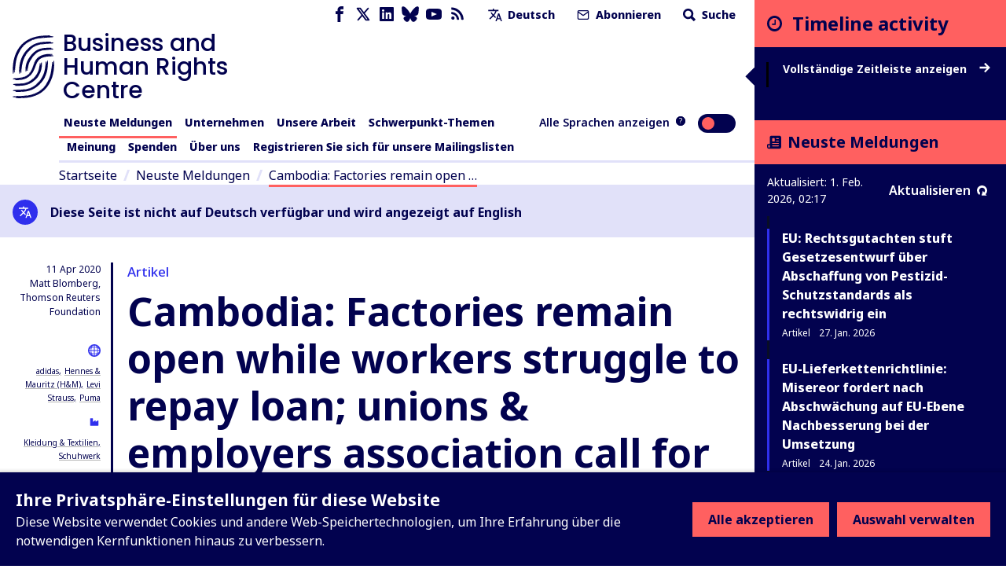

--- FILE ---
content_type: text/javascript
request_url: https://www.business-humanrights.org/static/dist/jsi18n/de/djangojs.93a3df450ece.js
body_size: 4617
content:


'use strict';
{
  const globals = this;
  const django = globals.django || (globals.django = {});

  
  django.pluralidx = function(n) {
    const v = (n != 1);
    if (typeof v === 'boolean') {
      return v ? 1 : 0;
    } else {
      return v;
    }
  };
  

  /* gettext library */

  django.catalog = django.catalog || {};
  
  const newcatalog = {
    " is not available in your current language": " ist nicht in Ihrer Sprache verf\u00fcgbar",
    "%(num)s error": [
      "%(num)s Fehler",
      "%(num)s Fehler"
    ],
    "%(num)s pixel": [
      "%(num)s Pixel",
      "%(num)s Pixel"
    ],
    "%(sel)s of %(cnt)s selected": [
      "%(sel)s von %(cnt)s ausgew\u00e4hlt",
      "%(sel)s von %(cnt)s ausgew\u00e4hlt"
    ],
    "%s Contract matches your search": [
      "%s Vertrag, der Ihrer Suche entspricht",
      "%s Vertr\u00e4ge, die Ihrer Suche entsprechen"
    ],
    "%s Contracts match your search": "%s Vertr\u00e4ge, die Ihrer Suche entsprechen",
    "%s result was found for this company on Contracts": [
      "%s Ergebnis wurde f\u00fcr dieses Unternehmen unter Vertr\u00e4gen gefunden",
      "%s Ergebnisse wurden f\u00fcr dieses Unternehmen unter Vertr\u00e4gen gefunden"
    ],
    "%s results": "%s Ergebnisse",
    "%s results were found for this company on Contracts": [
      "%s Ergebnisse wurden f\u00fcr dieses Unternehmen unter Vertr\u00e4gen gefunden",
      "%s Ergebnis wurde f\u00fcr dieses Unternehmen unter Vertr\u00e4gen gefunden"
    ],
    "%s selected option not visible": [
      "%s ausgew\u00e4hlte Option nicht sichtbar",
      "%s ausgew\u00e4hlte Optionen nicht sichtbar"
    ],
    "(%(number)s new items in this menu)": "(%(number)s neue Elemente in diesem Men\u00fc)",
    "(1 new item in this menu)": "(1 neues Element in diesem Men\u00fc)",
    "(New)": "(Neu)",
    "6 a.m.": "6 Uhr",
    "6 p.m.": "18 Uhr",
    "AND operator": "UND-Operator",
    "Accept all": "Alle akzeptieren",
    "Add a comment": "Einen Kommentar hinzuf\u00fcgen",
    "Alt text": "Alternativtext",
    "Analytics cookie": "Analytics-Cookie",
    "April": "April",
    "Are you sure?": "Sind Sie sicher?",
    "August": "August",
    "Available %s": "Verf\u00fcgbare %s",
    "Available languages": "Verf\u00fcgbare Sprachen",
    "Blocks": "Bl\u00f6cke",
    "Broken link": "Defekter Link",
    "Can't find what you're looking for?": "Sie finden nicht, wonach Sie suchen?",
    "Cancel": "Abbrechen",
    "Character count:": "Zeichenanzahl:",
    "Choose": "Ausw\u00e4hlen",
    "Choose a Date": "Datum w\u00e4hlen",
    "Choose a Time": "Uhrzeit w\u00e4hlen",
    "Choose a time": "Uhrzeit",
    "Choose all": "Alle ausw\u00e4hlen",
    "Chosen %s": "Ausgew\u00e4hlte %s",
    "Clear all filters": "Alle Filter l\u00f6schen",
    "Click to choose all %s at once.": "Klicken, um alle %s auf einmal auszuw\u00e4hlen.",
    "Click to remove all chosen %s at once.": "Klicken, um alle ausgew\u00e4hlten %s auf einmal zu entfernen.",
    "Close": "Schlie\u00dfen",
    "Close filters": "Filter schlie\u00dfen",
    "Collapse all": "Alle einklappen",
    "Comment": "Kommentar",
    "Company Profile": "Unternehmensprofil",
    "Contains": "Enth\u00e4lt",
    "Dashboard": "Dashboard",
    "Data Usage and Cookies Policy": "Richtlinie zur Datennutzung und Cookies",
    "Date range": "Datumsbereich",
    "December": "Dezember",
    "Decline all": "Alle ablehnen",
    "Decorative image": "Dekoratives Bild",
    "Delete": "L\u00f6schen",
    "Delete error": "Fehler l\u00f6schen",
    "Deleting": "Wird gel\u00f6scht",
    "Dismiss": "Ablehnen",
    "Edit": "Bearbeiten",
    "Edit '%(title)s'": "\u201a%(title)s\u2018 bearbeiten",
    "Edit your account": "Bearbeiten Sie Ihr Konto",
    "Enter your comments...": "Geben Sie Ihre Kommentare ein...",
    "Enter your reply...": "Geben Sie Ihre Antwort ein...",
    "Error while sending preview data.": "Fehler beim Senden der Vorschaudaten.",
    "Expand all": "Alle ausklappen",
    "Explore more": "Mehr erkunden",
    "February": "Februar",
    "Filter": "Filter",
    "Filter data": "Daten filtern",
    "Find contracts related to this company": "Vertr\u00e4ge zu diesem Unternehmen finden",
    "Focus comment": "Kommentar fokussieren",
    "For more information on our use of web storage, please refer to our": "Weitere Informationen \u00fcber unsere Nutzung von Webspeicherung finden Sie in unserer",
    "Full Dashboard": "Vollst\u00e4ndiges Dashboard",
    "HRD Attacks": "HRD-Attacken",
    "HRD Attacks:": "HRD-Attacken:",
    "Hide": "Ausblenden",
    "Horizontal line": "Horizontale Linie",
    "Insert a block": "Einen Block einf\u00fcgen",
    "Issue references:": "Themenreferenzen:",
    "January": "Januar",
    "July": "Juli",
    "June": "Juni",
    "Line break": "Zeilenumbruch",
    "Load more": "Mehr laden",
    "Loading\u2026": "Laden...",
    "Main menu": "Hauptmen\u00fc",
    "Manage choices": "Auswahl verwalten",
    "March": "M\u00e4rz",
    "May": "Mai",
    "Midnight": "Mitternacht",
    "Missing document": "Fehlendes Dokument",
    "More actions": "Mehr Aktionen",
    "No results": "Keine Ergebnisse",
    "Noon": "Mittag",
    "Note: You are %s hour ahead of server time.": [
      "Achtung: Sie sind %s Stunde der Serverzeit vorraus.",
      "Achtung: Sie sind %s Stunden der Serverzeit vorraus."
    ],
    "Note: You are %s hour behind server time.": [
      "Achtung: Sie sind %s Stunde hinter der Serverzeit.",
      "Achtung: Sie sind %s Stunden hinter der Serverzeit."
    ],
    "November": "November",
    "Now": "Jetzt",
    "OR operator": "ODER-Operator",
    "October": "Oktober",
    "Page": "Seite",
    "Page explorer": "Seiten\u00fcbersicht",
    "Pages": "Seiten",
    "Part of": "Teil von",
    "Pin toolbar": "Werkzeugleiste anheften",
    "Privacy": "Datenschutz",
    "Privacy information": "Informationen zum Datenschutz",
    "Project": "Projekt",
    "RSS feed": "RSS-Feed",
    "Refresh": "Aktualisieren",
    "Reload saved content": "Gespeicherten Inhalt erneut laden",
    "Reload the page": "Seite erneut laden",
    "Remove": "Entfernen",
    "Remove all": "Alle entfernen",
    "Reply": "Antworten",
    "Report this error to your website administrator with the following information:": "Melden Sie diesen Fehler Ihrem Webseitenadministrator mit der folgenden Information:",
    "Resolve": "L\u00f6sen",
    "Responding to": "Antwort auf",
    "Response Rate": "Antwortrate",
    "Response Requests": "Antwortanfragen",
    "Retry": "Wiederholen",
    "Save": "Speichern",
    "Save error": "Fehler speichern",
    "Save the page to add this comment": "Speichern Sie die Seite um den Kommentar hinzuzuf\u00fcgen",
    "Save the page to save this comment": "Speichern Sie die Seite um den Kommentar zu speichern",
    "Save the page to save this reply": "Speichern Sie die Seite um diese Antwort zu speichern",
    "Saving...": "Speichern...",
    "Search": "Suche",
    "Search for keywords": "Suche nach Schl\u00fcsselw\u00f6rtern",
    "Search options\u2026": "Suchoptionen\u2026",
    "Searching\u2026": "Suche\u2026",
    "See all": "Alles einsehen",
    "Select end date": "Enddatum ausw\u00e4hlen",
    "Select start date": "Anfangsdatum ausw\u00e4hlen",
    "September": "September",
    "Server Error": "Server-Fehler",
    "Show": "Einblenden",
    "Show error": "Fehler anzeigen",
    "Show latest content": "Aktuellen Inhalt anzeigen",
    "Split block": "Block teilen",
    "The editor just crashed. Content has been reset to the last saved version.": "Der Texteditor ist abgest\u00fcrzt. Der Inhalt wurde auf die zuletzt gespeicherte Version zur\u00fcckgesetzt.",
    "This ": "Dies(e, r, s) ",
    "This field is required.": "Dieses Feld ist erforderlich.",
    "This is the list of available %s. You may choose some by selecting them in the box below and then clicking the \"Choose\" arrow between the two boxes.": "Dies ist die Liste der verf\u00fcgbaren %s. Einfach im unten stehenden Feld markieren und mithilfe des \u201eAusw\u00e4hlen\u201c-Pfeils ausw\u00e4hlen.",
    "This is the list of chosen %s. You may remove some by selecting them in the box below and then clicking the \"Remove\" arrow between the two boxes.": "Dies ist die Liste der ausgew\u00e4hlten %s. Einfach im unten stehenden Feld markieren und mithilfe des \u201eEntfernen\u201c-Pfeils wieder entfernen.",
    "This site uses cookies and other web storage technologies to enhance your experience beyond necessary core functionality.": "Diese Website verwendet Cookies und andere Web-Speichertechnologien, um Ihre Erfahrung \u00fcber die notwendigen Kernfunktionen hinaus zu verbessern.",
    "This site uses cookies and other web storage technologies. You can set your privacy choices below. Changes will take effect immediately.": "Diese Website verwendet Cookies und andere Web-Speichertechnologien. Sie k\u00f6nnen Ihre Datenschutzeinstellungen unten festlegen. Die \u00c4nderungen werden sofort wirksam.",
    "This story contains %s item": [
      "Diese Story enth\u00e4lt %s Eintrag",
      "Diese Story enth\u00e4lt %s Eintr\u00e4ge"
    ],
    "To see all languages, use the toggle in the menu": "Um alle Sprachen anzuzeigen, verwenden Sie den Schalter im Men\u00fc.",
    "Today": "Heute",
    "Toggle side panel": "Seitenleiste ein-/ausblenden",
    "Toggle sidebar": "Seitenleiste ein-/ausblenden",
    "Tomorrow": "Morgen",
    "Try using our filters for more targeted results": "Verwenden Sie unsere Filter f\u00fcr genauere Ergebnisse.",
    "Type into this box to filter down the list of available %s.": "Durch Eingabe in diesem Feld l\u00e4sst sich die Liste der verf\u00fcgbaren %s eingrenzen.",
    "Type into this box to filter down the list of selected %s.": "In diesem Feld tippen, um die Liste der ausgew\u00e4hlten %s einzuschr\u00e4nken.",
    "Unfocus comment": "Fokussierung des Kommentars aufheben",
    "Unpin toolbar": "Werkzeugleiste l\u00f6sen",
    "Updated": "Aktualisiert",
    "Use OR to expand your results to include any of the selected criteria within a field. Use AND to narrow your results to only those that include ALL of the selected criteria.": "Verwenden Sie ODER, um alle Suchergebnisse anzuzeigen, die mindestens eines der in einem Feld ausgew\u00e4hlten Kriterien erf\u00fcllen. Verwenden Sie UND, um Ihre Ergebnisse auf solche zu beschr\u00e4nken, die ALLE ausgew\u00e4hlten Kriterien erf\u00fcllen.",
    "View child pages of '%(title)s'": "Unterseiten von \u201a%(title)s\u2018 anzeigen",
    "Want to see all languages? Use the toggle": "Alle Sprachen anzeigen? Verwenden Sie den Schalter.",
    "While you're here, could you support our work?": "M\u00f6chten Sie unsere Arbeit unterst\u00fctzen?",
    "Write something or type \u2018/\u2019 to insert a block": "Schreiben Sie etwas oder geben Sie \u201e/\u201c ein, um einen Block einzuf\u00fcgen",
    "Yesterday": "Gestern",
    "You have selected an action, and you haven\u2019t made any changes on individual fields. You\u2019re probably looking for the Go button rather than the Save button.": "Sie haben eine Aktion ausgew\u00e4hlt, aber keine \u00c4nderungen an bearbeitbaren Feldern vorgenommen. Sie wollten wahrscheinlich auf \u201eAusf\u00fchren\u201c und nicht auf \u201eSpeichern\u201c klicken.",
    "You have selected an action, but you haven\u2019t saved your changes to individual fields yet. Please click OK to save. You\u2019ll need to re-run the action.": "Sie haben eine Aktion ausgew\u00e4hlt, aber Ihre vorgenommenen \u00c4nderungen nicht gespeichert. Klicken Sie OK, um dennoch zu speichern. Danach m\u00fcssen Sie die Aktion erneut ausf\u00fchren.",
    "You have unsaved changes on individual editable fields. If you run an action, your unsaved changes will be lost.": "Sie haben \u00c4nderungen an bearbeitbaren Feldern vorgenommen und nicht gespeichert. Wollen Sie die Aktion trotzdem ausf\u00fchren und Ihre \u00c4nderungen verwerfen?",
    "Your privacy choices for this site": "Ihre Privatsph\u00e4re-Einstellungen f\u00fcr diese Website",
    "abbrev. month April\u0004Apr": "Apr",
    "abbrev. month August\u0004Aug": "Aug",
    "abbrev. month December\u0004Dec": "Dez",
    "abbrev. month February\u0004Feb": "Feb",
    "abbrev. month January\u0004Jan": "Jan",
    "abbrev. month July\u0004Jul": "Jul",
    "abbrev. month June\u0004Jun": "Jun",
    "abbrev. month March\u0004Mar": "Mrz",
    "abbrev. month May\u0004May": "Mai",
    "abbrev. month November\u0004Nov": "Nov",
    "abbrev. month October\u0004Oct": "Okt",
    "abbrev. month September\u0004Sep": "Sep",
    "and": "und",
    "and %s other story": [
      "und %s andere Story",
      "und %s andere Stories"
    ],
    "company non response": "Nicht-Antwort eines Unternehmens",
    "company non responses": "Nicht-Antworten von Unternehmen",
    "company response": "Unternehmensantwort",
    "company responses": "Unternehmensantworten",
    "one letter Friday\u0004F": "Fr",
    "one letter Monday\u0004M": "Mo",
    "one letter Saturday\u0004S": "Sa",
    "one letter Sunday\u0004S": "So",
    "one letter Thursday\u0004T": "Do",
    "one letter Tuesday\u0004T": "Di",
    "one letter Wednesday\u0004W": "Mi",
    "references:": "Referenzen:"
  };
  for (const key in newcatalog) {
    django.catalog[key] = newcatalog[key];
  }
  

  if (!django.jsi18n_initialized) {
    django.gettext = function(msgid) {
      const value = django.catalog[msgid];
      if (typeof value === 'undefined') {
        return msgid;
      } else {
        return (typeof value === 'string') ? value : value[0];
      }
    };

    django.ngettext = function(singular, plural, count) {
      const value = django.catalog[singular];
      if (typeof value === 'undefined') {
        return (count == 1) ? singular : plural;
      } else {
        return value.constructor === Array ? value[django.pluralidx(count)] : value;
      }
    };

    django.gettext_noop = function(msgid) { return msgid; };

    django.pgettext = function(context, msgid) {
      let value = django.gettext(context + '\x04' + msgid);
      if (value.includes('\x04')) {
        value = msgid;
      }
      return value;
    };

    django.npgettext = function(context, singular, plural, count) {
      let value = django.ngettext(context + '\x04' + singular, context + '\x04' + plural, count);
      if (value.includes('\x04')) {
        value = django.ngettext(singular, plural, count);
      }
      return value;
    };

    django.interpolate = function(fmt, obj, named) {
      if (named) {
        return fmt.replace(/%\(\w+\)s/g, function(match){return String(obj[match.slice(2,-2)])});
      } else {
        return fmt.replace(/%s/g, function(match){return String(obj.shift())});
      }
    };


    /* formatting library */

    django.formats = {
    "DATETIME_FORMAT": "j. F Y H:i",
    "DATETIME_INPUT_FORMATS": [
      "%d.%m.%Y %H:%M:%S",
      "%d.%m.%Y %H:%M:%S.%f",
      "%d.%m.%Y %H:%M",
      "%Y-%m-%d %H:%M:%S",
      "%Y-%m-%d %H:%M:%S.%f",
      "%Y-%m-%d %H:%M",
      "%Y-%m-%d"
    ],
    "DATE_FORMAT": "j M Y",
    "DATE_INPUT_FORMATS": [
      "%d.%m.%Y",
      "%d.%m.%y",
      "%Y-%m-%d"
    ],
    "DECIMAL_SEPARATOR": ",",
    "FIRST_DAY_OF_WEEK": 1,
    "MONTH_DAY_FORMAT": "j. F",
    "NUMBER_GROUPING": 3,
    "SHORT_DATETIME_FORMAT": "d.m.Y H:i",
    "SHORT_DATE_FORMAT": "d.m.Y",
    "THOUSAND_SEPARATOR": ".",
    "TIME_FORMAT": "H:i",
    "TIME_INPUT_FORMATS": [
      "%H:%M:%S",
      "%H:%M:%S.%f",
      "%H:%M"
    ],
    "YEAR_MONTH_FORMAT": "F Y"
  };

    django.get_format = function(format_type) {
      const value = django.formats[format_type];
      if (typeof value === 'undefined') {
        return format_type;
      } else {
        return value;
      }
    };

    /* add to global namespace */
    globals.pluralidx = django.pluralidx;
    globals.gettext = django.gettext;
    globals.ngettext = django.ngettext;
    globals.gettext_noop = django.gettext_noop;
    globals.pgettext = django.pgettext;
    globals.npgettext = django.npgettext;
    globals.interpolate = django.interpolate;
    globals.get_format = django.get_format;

    django.jsi18n_initialized = true;
  }
};

